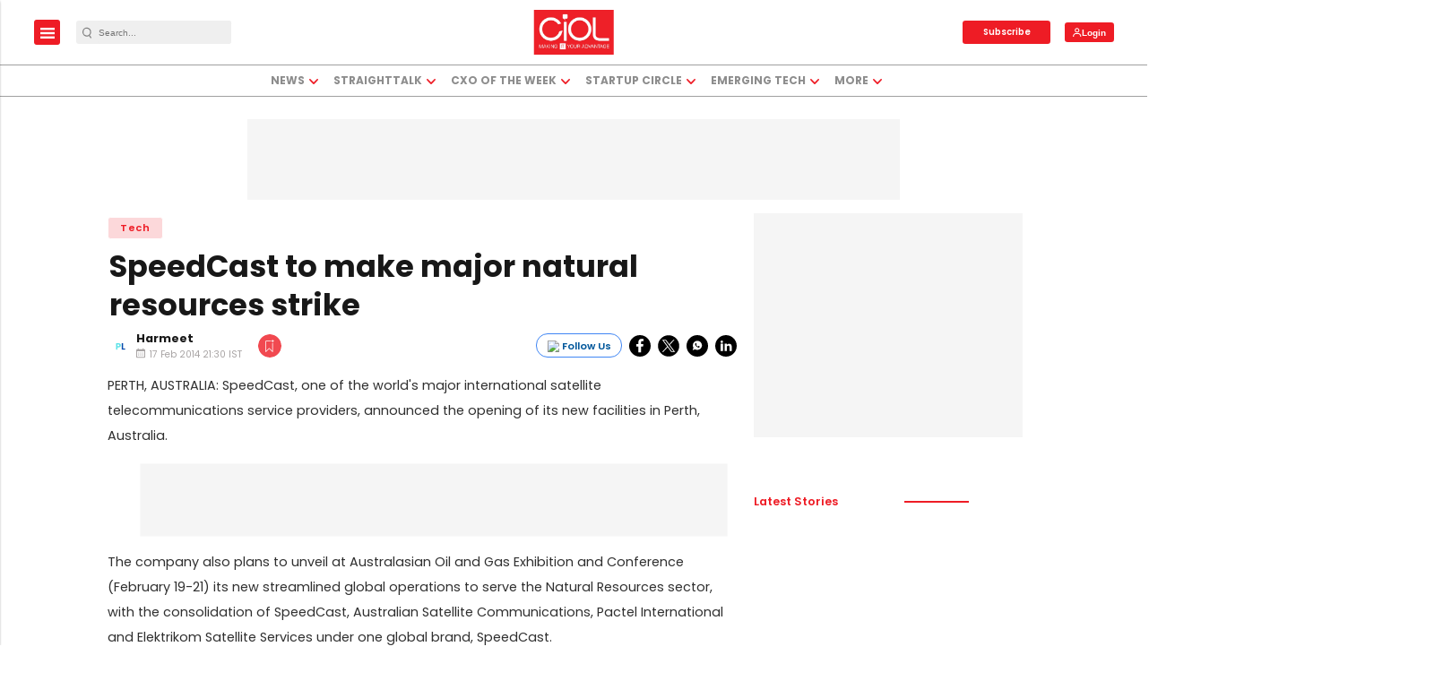

--- FILE ---
content_type: text/html; charset=utf-8
request_url: https://www.google.com/recaptcha/api2/aframe
body_size: -88
content:
<!DOCTYPE HTML><html><head><meta http-equiv="content-type" content="text/html; charset=UTF-8"></head><body><script nonce="79IyMNFJx6cE83aLbiixzw">/** Anti-fraud and anti-abuse applications only. See google.com/recaptcha */ try{var clients={'sodar':'https://pagead2.googlesyndication.com/pagead/sodar?'};window.addEventListener("message",function(a){try{if(a.source===window.parent){var b=JSON.parse(a.data);var c=clients[b['id']];if(c){var d=document.createElement('img');d.src=c+b['params']+'&rc='+(localStorage.getItem("rc::a")?sessionStorage.getItem("rc::b"):"");window.document.body.appendChild(d);sessionStorage.setItem("rc::e",parseInt(sessionStorage.getItem("rc::e")||0)+1);localStorage.setItem("rc::h",'1770000558036');}}}catch(b){}});window.parent.postMessage("_grecaptcha_ready", "*");}catch(b){}</script></body></html>